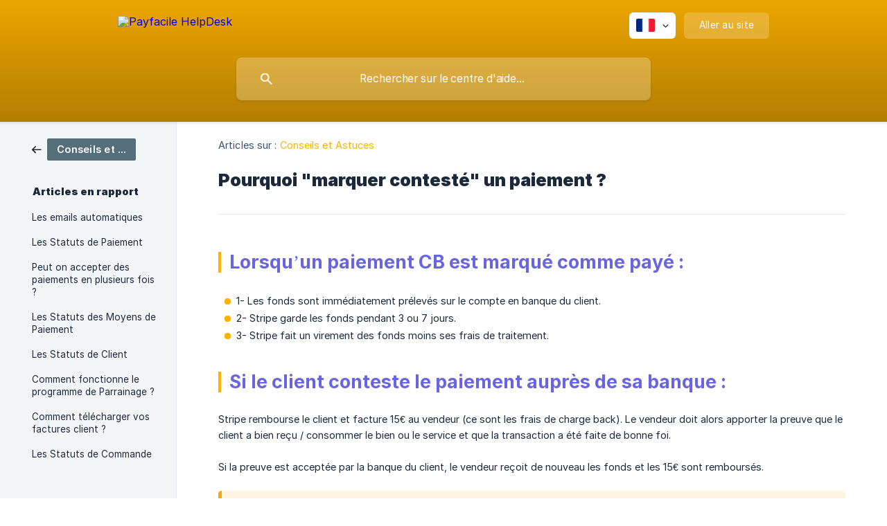

--- FILE ---
content_type: text/html; charset=utf-8
request_url: https://aide.payfacile.com/fr/article/pourquoi-marquer-conteste-un-paiement-14vc9gb/
body_size: 4901
content:
<!DOCTYPE html><html lang="fr" dir="ltr"><head><meta http-equiv="Content-Type" content="text/html; charset=utf-8"><meta name="viewport" content="width=device-width, initial-scale=1"><meta property="og:locale" content="fr"><meta property="og:site_name" content="Payfacile HelpDesk"><meta property="og:type" content="website"><link rel="icon" href="https://image.crisp.chat/avatar/website/9ce7feb6-ff58-4edf-9f2a-21a9f18cb1d4/512/?1767592986234" type="image/png"><link rel="apple-touch-icon" href="https://image.crisp.chat/avatar/website/9ce7feb6-ff58-4edf-9f2a-21a9f18cb1d4/512/?1767592986234" type="image/png"><meta name="msapplication-TileColor" content="#ffb300"><meta name="msapplication-TileImage" content="https://image.crisp.chat/avatar/website/9ce7feb6-ff58-4edf-9f2a-21a9f18cb1d4/512/?1767592986234"><style type="text/css">*::selection {
  background: rgba(255, 179, 0, .2);
}

.csh-theme-background-color-default {
  background-color: #ffb300;
}

.csh-theme-background-color-light {
  background-color: #F4F5F7;
}

.csh-theme-background-color-light-alpha {
  background-color: rgba(244, 245, 247, .4);
}

.csh-button.csh-button-accent {
  background-color: #ffb300;
}

.csh-article .csh-article-content article a {
  color: #ffb300;
}

.csh-article .csh-article-content article .csh-markdown.csh-markdown-title.csh-markdown-title-h1 {
  border-color: #ffb300;
}

.csh-article .csh-article-content article .csh-markdown.csh-markdown-code.csh-markdown-code-inline {
  background: rgba(255, 179, 0, .075);
  border-color: rgba(255, 179, 0, .2);
  color: #ffb300;
}

.csh-article .csh-article-content article .csh-markdown.csh-markdown-list .csh-markdown-list-item:before {
  background: #ffb300;
}</style><title>Pourquoi &quot;marquer contesté&quot; un paiement ?
 | Payfacile HelpDesk</title><script type="text/javascript">window.$crisp = [];

CRISP_WEBSITE_ID = "9ce7feb6-ff58-4edf-9f2a-21a9f18cb1d4";

CRISP_RUNTIME_CONFIG = {
  locale : "fr"
};

(function(){d=document;s=d.createElement("script");s.src="https://client.crisp.chat/l.js";s.async=1;d.getElementsByTagName("head")[0].appendChild(s);})();
</script><meta name="description" content="Pourquoi &quot;marquer contesté&quot; un paiement ?"><meta property="og:title" content="Pourquoi &quot;marquer contesté&quot; un paiement ?"><meta property="og:description" content="Pourquoi &quot;marquer contesté&quot; un paiement ?"><meta property="og:url" content="https://aide.payfacile.com/fr/article/pourquoi-marquer-conteste-un-paiement-14vc9gb/"><link rel="canonical" href="https://aide.payfacile.com/fr/article/pourquoi-marquer-conteste-un-paiement-14vc9gb/"><link rel="stylesheet" href="https://static.crisp.help/stylesheets/libs/libs.min.css?cca2211f2ccd9cb5fb332bc53b83aaf4c" type="text/css"/><link rel="stylesheet" href="https://static.crisp.help/stylesheets/site/common/common.min.css?ca10ef04f0afa03de4dc66155cd7f7cf7" type="text/css"/><link rel="stylesheet" href="https://static.crisp.help/stylesheets/site/article/article.min.css?cfcf77a97d64c1cccaf0a3f413d2bf061" type="text/css"/><script src="https://static.crisp.help/javascripts/libs/libs.min.js?c2b50f410e1948f5861dbca6bbcbd5df9" type="text/javascript"></script><script src="https://static.crisp.help/javascripts/site/common/common.min.js?c86907751c64929d4057cef41590a3137" type="text/javascript"></script><script src="https://static.crisp.help/javascripts/site/article/article.min.js?c482d30065e2a0039a69f04e84d9f3fc9" type="text/javascript"></script></head><body><header role="banner"><div class="csh-wrapper"><div class="csh-header-main"><a href="/fr/" role="none" class="csh-header-main-logo"><img src="https://storage.crisp.chat/users/helpdesk/website/6aa178af99f4c400/logo-payfacile-horiz-nobg_4gqn7i.png" alt="Payfacile HelpDesk"></a><div role="none" class="csh-header-main-actions"><div data-expanded="false" role="none" onclick="CrispHelpdeskCommon.toggle_language()" class="csh-header-main-actions-locale"><div class="csh-header-main-actions-locale-current"><span data-country="fr" class="csh-flag"><span class="csh-flag-image"></span></span></div><ul><li><a href="/en/" data-current="false" role="none" class="csh-font-sans-regular"><span data-country="gb" class="csh-flag"><span class="csh-flag-image"></span></span>English</a></li><li><a href="/fr/" data-current="true" role="none" class="csh-font-sans-medium"><span data-country="fr" class="csh-flag"><span class="csh-flag-image"></span></span>French</a></li></ul></div><a href="https://payfacile.com/" target="_blank" rel="noopener noreferrer" role="none" class="csh-header-main-actions-website"><span class="csh-header-main-actions-website-itself csh-font-sans-regular">Aller au site</span></a></div><span class="csh-clear"></span></div><form action="/fr/includes/search/" role="search" onsubmit="return false" data-target-suggest="/fr/includes/suggest/" data-target-report="/fr/includes/report/" data-has-emphasis="false" data-has-focus="false" data-expanded="false" data-pending="false" class="csh-header-search"><span class="csh-header-search-field"><input type="search" name="search_query" autocomplete="off" autocorrect="off" autocapitalize="off" maxlength="100" placeholder="Rechercher sur le centre d'aide..." aria-label="Rechercher sur le centre d'aide..." role="searchbox" onfocus="CrispHelpdeskCommon.toggle_search_focus(true)" onblur="CrispHelpdeskCommon.toggle_search_focus(false)" onkeydown="CrispHelpdeskCommon.key_search_field(event)" onkeyup="CrispHelpdeskCommon.type_search_field(this)" onsearch="CrispHelpdeskCommon.search_search_field(this)" class="csh-font-sans-regular"><span class="csh-header-search-field-autocomplete csh-font-sans-regular"></span><span class="csh-header-search-field-ruler"><span class="csh-header-search-field-ruler-text csh-font-sans-semibold"></span></span></span><div class="csh-header-search-results"></div></form></div><div data-tile="default" data-has-banner="true" class="csh-header-background csh-theme-background-color-default"><span style="background-image: url('https://storage.crisp.chat/users/helpdesk/website/6aa178af99f4c400/solid-color-image_yejtw8.jpeg');" class="csh-header-background-banner"></span></div></header><div id="body" class="csh-theme-background-color-light csh-body-full"><div class="csh-wrapper csh-wrapper-full csh-wrapper-large"><div class="csh-article"><aside role="complementary"><div class="csh-aside"><div class="csh-article-category csh-navigation"><a href="/fr/category/conseils-et-astuces-15q3sf2/" role="link" class="csh-navigation-back csh-navigation-back-item"><span style="background-color: #546e7a;" data-has-category="true" class="csh-category-badge csh-font-sans-medium">Conseils et Astuces</span></a></div><p class="csh-aside-title csh-text-wrap csh-font-sans-bold">Articles en rapport</p><ul role="list"><li role="listitem"><a href="/fr/article/les-emails-automatiques-bnvxot/" role="link" class="csh-aside-spaced csh-text-wrap csh-font-sans-regular">Les emails automatiques</a></li><li role="listitem"><a href="/fr/article/les-statuts-de-paiement-7mdb5k/" role="link" class="csh-aside-spaced csh-text-wrap csh-font-sans-regular">Les Statuts de Paiement</a></li><li role="listitem"><a href="/fr/article/peut-on-accepter-des-paiements-en-plusieurs-fois-1mu0rg0/" role="link" class="csh-aside-spaced csh-text-wrap csh-font-sans-regular">Peut on accepter des paiements en plusieurs fois ?</a></li><li role="listitem"><a href="/fr/article/les-statuts-des-moyens-de-paiement-kremxd/" role="link" class="csh-aside-spaced csh-text-wrap csh-font-sans-regular">Les Statuts des Moyens de Paiement</a></li><li role="listitem"><a href="/fr/article/les-statuts-de-client-wo2txb/" role="link" class="csh-aside-spaced csh-text-wrap csh-font-sans-regular">Les Statuts de Client</a></li><li role="listitem"><a href="/fr/article/comment-fonctionne-le-programme-de-parrainage-hl2ik5/" role="link" class="csh-aside-spaced csh-text-wrap csh-font-sans-regular">Comment fonctionne le programme de Parrainage ?</a></li><li role="listitem"><a href="/fr/article/comment-telecharger-vos-factures-client-qyyw7/" role="link" class="csh-aside-spaced csh-text-wrap csh-font-sans-regular">Comment télécharger vos factures client ?</a></li><li role="listitem"><a href="/fr/article/les-statuts-de-commande-1b6didj/" role="link" class="csh-aside-spaced csh-text-wrap csh-font-sans-regular">Les Statuts de Commande</a></li></ul></div></aside><div role="main" class="csh-article-content csh-article-content-split"><div class="csh-article-content-wrap"><article class="csh-text-wrap"><div role="heading" class="csh-article-content-header"><div class="csh-article-content-header-metas"><div class="csh-article-content-header-metas-category csh-font-sans-regular">Articles sur :<span> </span><a href="/fr/category/conseils-et-astuces-15q3sf2/" role="link">Conseils et Astuces</a></div></div><h1 class="csh-font-sans-bold">Pourquoi &quot;marquer contesté&quot; un paiement ?</h1></div><div role="article" class="csh-article-content-text csh-article-content-text-large"><h1 onclick="CrispHelpdeskCommon.go_to_anchor(this)" id="1-lorsquun-paiement-cb-est-marque-comme-paye" class="csh-markdown csh-markdown-title csh-markdown-title-h1 csh-font-sans-semibold"><span style="color:#6964e0">Lorsqu’un paiement CB est marqué comme payé :</span></h1><p><br></p><ul class="csh-markdown csh-markdown-list csh-markdown-list-unordered"><li value="1" class="csh-markdown csh-markdown-list-item"><span>1- Les fonds sont immédiatement prélevés sur le compte en banque du client.</span></li><li value="2" class="csh-markdown csh-markdown-list-item"><span>2- Stripe garde les fonds pendant 3 ou 7 jours.</span></li><li value="3" class="csh-markdown csh-markdown-list-item"><span>3- Stripe fait un virement des fonds moins ses frais de traitement.</span></li></ul><p><br></p><h1 onclick="CrispHelpdeskCommon.go_to_anchor(this)" id="1-si-le-client-conteste-le-paiement-aupres-de-sa-banque" class="csh-markdown csh-markdown-title csh-markdown-title-h1 csh-font-sans-semibold"><span style="color:#6964e0">Si le client conteste le paiement auprès de sa banque :</span></h1><p><br></p><p><span>Stripe rembourse le client et facture 15€ au vendeur (ce sont les frais de charge back). Le vendeur doit alors apporter la preuve que le client a bien reçu / consommer le bien ou le service et que la transaction a été faite de bonne foi.</span></p><p><br></p><p><span>Si la preuve est acceptée par la banque du client, le vendeur reçoit de nouveau les fonds et les 15€ sont remboursés.</span></p><p><br></p><span class="csh-markdown csh-markdown-emphasis csh-font-sans-medium" data-type="|||"><span>Pour des questions de comptabilité, il peut être nécessaire de marquer le paiement comme étant ‘contesté’ sur PayFacile. DANS CERTAINS CAS CELA N’EST PAS AUTOMATIQUE.</span></span><p><br></p><p><span class="csh-markdown csh-markdown-image" data-label="Bouton &quot;Marquer contesté&quot;"><img src="https://storage.crisp.chat/users/helpdesk/website/6aa178af99f4c400/conteste-fr_uwi37t.png" alt="Bouton &quot;Marquer contesté&quot;" loading="lazy"></span></p><p><br></p><h1 onclick="CrispHelpdeskCommon.go_to_anchor(this)" id="1-difference-pour-les-paiements-de-type-sepa" class="csh-markdown csh-markdown-title csh-markdown-title-h1 csh-font-sans-semibold"><span style="color:#6964e0">Différence pour les paiements de type SEPA :</span></h1><p><br></p><p><span>La facture n’est marquée comme étant payée que 7 jours (ouvrés) après le paiement du client. Après ce délai nous estimons que la probabilité que le client demande un remboursement auprès de sa banque est très faible.</span></p><p><br></p><span class="csh-markdown csh-markdown-emphasis csh-font-sans-medium" data-type="|||"><span>En réalité, dans le cas d'un paiement SEPA, le client peut contester un paiement auprès de sa banque jusqu'à 8 semaines après la date de débit. </span></span><p><br></p><span class="csh-markdown csh-markdown-emphasis csh-font-sans-medium" data-type="|||"><span>Un paiement contesté engendre des frais de charge back de 15€ qui seront facturés par Stripe. </span></span><p><br></p><span class="csh-markdown csh-markdown-emphasis csh-font-sans-medium" data-type="|||"><span>De la même manière, dans certains cas ce n'est pas automatique, c’est au vendeur de marquer le paiement comme étant contesté.</span></span><span class="csh-markdown csh-markdown-line csh-article-content-separate csh-article-content-separate-top"></span><p class="csh-article-content-updated csh-text-wrap csh-font-sans-light">Mis à jour le : 16/06/2025</p><span class="csh-markdown csh-markdown-line csh-article-content-separate csh-article-content-separate-bottom"></span></div></article><section data-has-answer="false" role="none" class="csh-article-rate"><div class="csh-article-rate-ask csh-text-wrap"><p class="csh-article-rate-title csh-font-sans-medium">Cet article a-t-il répondu à vos questions ?</p><ul><li><a href="#" role="button" aria-label="Oui" onclick="CrispHelpdeskArticle.answer_feedback(true); return false;" class="csh-button csh-button-grey csh-button-small csh-font-sans-medium">Oui</a></li><li><a href="#" role="button" aria-label="Non" onclick="CrispHelpdeskArticle.answer_feedback(false); return false;" class="csh-button csh-button-grey csh-button-small csh-font-sans-medium">Non</a></li></ul></div><div data-is-open="false" class="csh-article-rate-feedback-wrap"><div data-had-error="false" class="csh-article-rate-feedback-container"><form action="https://aide.payfacile.com/fr/article/pourquoi-marquer-conteste-un-paiement-14vc9gb/feedback/" method="post" onsubmit="CrispHelpdeskArticle.send_feedback_comment(this); return false;" data-is-locked="false" class="csh-article-rate-feedback"><p class="csh-article-rate-feedback-title csh-font-sans-bold">Partagez vos commentaires</p><textarea name="feedback_comment" cols="1" rows="1" maxlength="200" placeholder="Expliquez brièvement ce que vous pensez de cet article.
Nous pourrions revenir vers vous." onkeyup="CrispHelpdeskArticle.type_feedback_comment(event)" class="csh-article-rate-feedback-field csh-font-sans-regular"></textarea><div class="csh-article-rate-feedback-actions"><button type="submit" role="button" aria-label="Envoyer mon retour" data-action="send" class="csh-button csh-button-accent csh-font-sans-medium">Envoyer mon retour</button><a href="#" role="button" aria-label="Annuler" onclick="CrispHelpdeskArticle.cancel_feedback_comment(); return false;" data-action="cancel" class="csh-button csh-button-grey csh-font-sans-medium">Annuler</a></div></form></div></div><div data-is-satisfied="true" class="csh-article-rate-thanks"><p class="csh-article-rate-title csh-article-rate-thanks-title csh-font-sans-semibold">Merci !</p><div class="csh-article-rate-thanks-smiley csh-article-rate-thanks-smiley-satisfied"><span data-size="large" data-name="blushing" class="csh-smiley"></span></div><div class="csh-article-rate-thanks-smiley csh-article-rate-thanks-smiley-dissatisfied"><span data-size="large" data-name="thumbs-up" class="csh-smiley"></span></div></div></section></div></div></div></div></div><footer role="contentinfo"><div class="csh-footer-ask"><div class="csh-wrapper"><div class="csh-footer-ask-text"><p class="csh-footer-ask-text-title csh-text-wrap csh-font-sans-bold">Vous ne trouvez pas ce que vous cherchez ?</p><p class="csh-footer-ask-text-label csh-text-wrap csh-font-sans-regular">Discutez avec nous ou envoyez-nous un email.</p></div><ul class="csh-footer-ask-buttons"><li><a aria-label="Discuter avec nous" href="#" role="button" onclick="CrispHelpdeskCommon.open_chatbox(); return false;" class="csh-button csh-button-accent csh-button-icon-chat csh-button-has-left-icon csh-font-sans-regular">Discuter avec nous</a></li><li><a aria-label="Envoyer un email" href="mailto:question@payfacile.com" role="button" class="csh-button csh-button-accent csh-button-icon-email csh-button-has-left-icon csh-font-sans-regular">Envoyer un email</a></li></ul></div></div><div class="csh-footer-copyright csh-footer-copyright-separated"><div class="csh-wrapper"><span class="csh-footer-copyright-brand"><span class="csh-font-sans-regular">© 2026</span><img src="https://storage.crisp.chat/users/helpdesk/website/6aa178af99f4c400/logo-payfacile-horiz-nobg_116f0pg.png" alt="Payfacile HelpDesk"></span></div></div></footer></body></html>